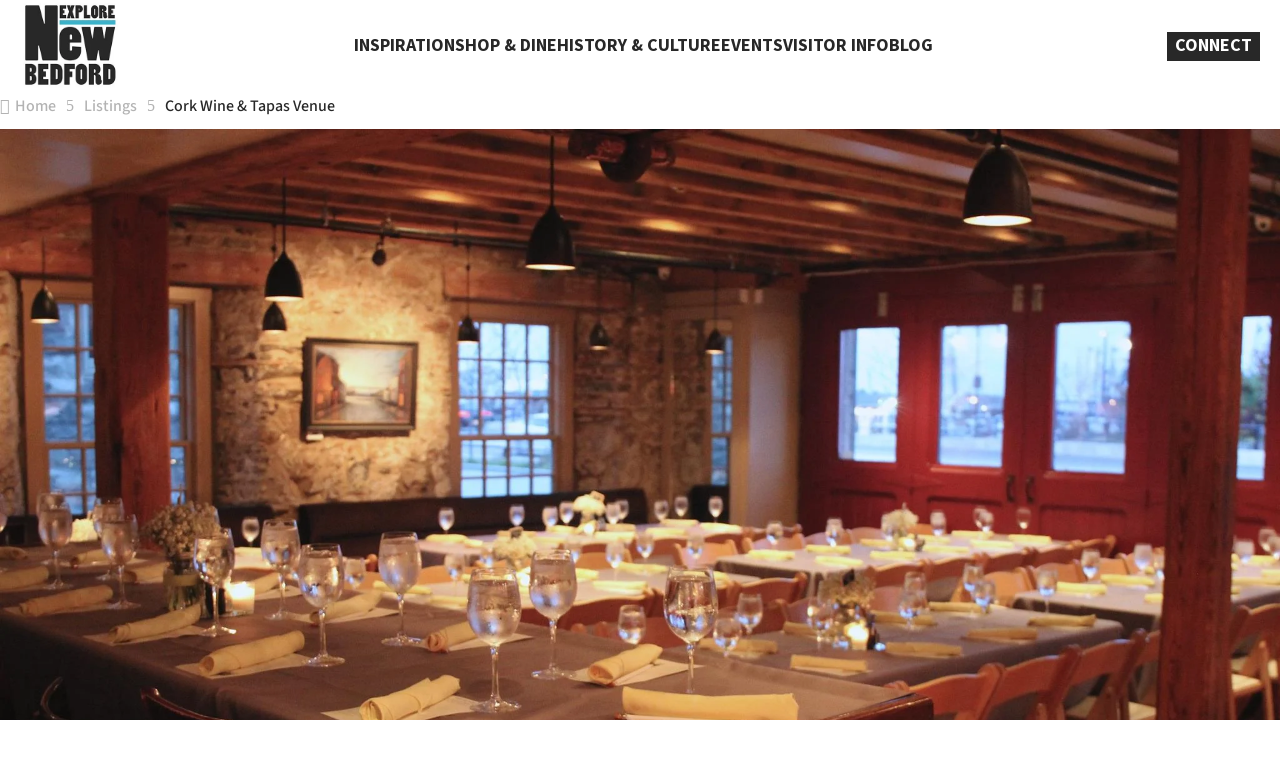

--- FILE ---
content_type: text/css; charset=UTF-8
request_url: https://explorenewbedford.org/wp-content/themes/Explore-New-Bedford-PSG/style.css?ver=4.27.4
body_size: -356
content:
/*
Theme Name: Explore New Bedford
Theme URI: https://explorenewbedford.org
Template: Divi
Author: PSG Media Solutions LLC
Author URI: https://psgmedia.co
Description: A custom theme for the City of New Bedford's Tourism Department.
Version: 4.23.0.1699158823
Updated: 2023-11-05 00:33:43

*/



--- FILE ---
content_type: application/javascript; charset=UTF-8
request_url: https://explorenewbedford.org/wp-content/plugins/supreme-modules-pro-for-divi/includes/modules/SocialShareButtons/frontend.min.js?ver=4.9.97.37
body_size: -377
content:
const socialShareButtons=document.querySelectorAll(".dsm-social-share-button-inner-wrapper");let windowFeatures="left=500,top=250,width=600,height=300";socialShareButtons.forEach(a=>{a.addEventListener("click",()=>{a.classList.contains("dsm-print")?print():a.classList.contains("dsm-email")?window.open(a.dataset.share_url):window.open(a.dataset.share_url,"mozillaWindow",windowFeatures)})})

--- FILE ---
content_type: application/javascript; charset=UTF-8
request_url: https://explorenewbedford.org/wp-content/plugins/divimenus/scripts/frontend-bundle.min.js?ver=2.21.0
body_size: 3373
content:
!function(e){var d={};function t(i){if(d[i])return d[i].exports;var n=d[i]={i,l:!1,exports:{}};return e[i].call(n.exports,n,n.exports,t),n.l=!0,n.exports}t.m=e,t.c=d,t.d=function(e,d,i){t.o(e,d)||Object.defineProperty(e,d,{configurable:!1,enumerable:!0,get:i})},t.n=function(e){var d=e&&e.__esModule?function(){return e.default}:function(){return e};return t.d(d,"a",d),d},t.o=function(e,d){return Object.prototype.hasOwnProperty.call(e,d)},t.p="/",t(t.s=15)}([,,,function(e,d){},function(e,d){},function(e,d){},function(e,d){},,,,,,,,,function(e,d,t){t(3),t(5),t(6),t(4),e.exports=t(16)},function(e,d){var t=!1,i=!1,n=!1,s="";window.divimenus={};var o=function(e,d,t,i,n){return e.hasClass(d)||e.hasClass(t)&&window.innerWidth>980||e.hasClass(i)&&window.innerWidth>767&&window.innerWidth<981||e.hasClass(n)&&window.innerWidth<768},a=function(e){if(e.length){var d=jQuery("[data-popup-id='".concat(e.attr("id"),"']"));l(d.children(".active"),"remove",!0,e.children(".dd-menu-item-modal"),!1),jQuery(".dd-divimenu").css("pointer-events","none"),s.includes("et_pb_video_box")&&e.find(".dd-menu-item-modal").html(s),e.removeClass("open"),jQuery("body").removeClass("dd-popup-active dd-popup-active--disable-page-scroll")}},r=function(e){jQuery(".dd-flex").each(function(){jQuery(this).hasClass(e)?(jQuery(this).removeClass("dd-divimenu-open"),l(jQuery(this).find(".dd-menu-button-content"),"remove")):jQuery(this).addClass("dd-divimenu-open")})},l=function(e,d,t,i,n){var s=e.hasClass("active-url");"remove"!==d||s?"toggle"!==d||s?"toggle"===d?e.toggleClass("dd-item-open"):"remove"===d?e.removeClass("dd-item-open"):"active-url"===d?e.addClass("active active-url"):"add"===d&&e.addClass("active dd-item-open"):e.toggleClass("active dd-item-open"):e.removeClass("active dd-item-open"),t&&i&&function(e,d,t,i){var n,s;if(d.stop(!1,!0),n=t?e.closest(".dd-mi").children("a").attr("data-effect-in"):e.closest(".dd-mi").children("a").attr("data-effect-out"))if(s=parseInt(e.closest(".dd-mi").children("a").attr("data-effect-ms")),"fade"===n)t?d.hide().fadeIn(s):d.fadeOut(s,function(){jQuery(this).parent(".dd-popup-c").hide(),m(e,d.closest(".dd-mi"))});else if("slidedown"===n&&i)d.slideDown(s);else if("slideup"===n&&i)d.slideUp(s,function(){m(e,d.closest(".dd-mi"))});else{jQuery("#page-container").css("overflow","hidden"),t&&d.css("display","block");var o="slideleft"===n||"slideup"===n?-100:100;d.animate({range:o},{step:function(e,d){d&&(d.start=0);var i=0;"slideleft"!==n&&"slideright"!==n||(i=e,i=t&&"slideleft"===n?e+100:t&&"slideright"===n?e-100:e,i+="%");var s=0;"slideup"!==n&&"slidedown"!==n||(s=e,s=t&&"slideup"===n?e+100:t&&"slidedown"===n?e-100:e,s+="%"),jQuery(this).css({transform:"translate3d("+i+","+s+", 0px)"})},duration:s,done:function(){jQuery(this).css("transform",""),jQuery("#page-container").css("overflow",""),t||(jQuery(this).hide().parent(".dd-popup-c").hide(),m(e,d.closest(".dd-mi")))}})}else t?(d.show(),p(d,!1)):(d.hide().parent(".dd-popup-c").hide(),m(e,d.closest(".dd-mi")));t&&window.et_pb_init_modules&&(window.et_pb_init_modules(),window.et_fix_pricing_currency_position()),jQuery(document).trigger(t?"divimenu-showing":"divimenu-hiding",[e,d,i])}(e,i,e.hasClass("dd-item-open"),n),e.hasClass("dd-item-open")||e.is(".dd-divimenu-open .dd-menu-button-content")?w(e,"data-hover"):(w(e,"data-desktop"),s||e.removeClass("hover"))},c=function(e,d){var t=jQuery(e.attr("data-selector"));d?l(e.closest(".dd-mi-w").find(".dd-item, .dd-tooltip"),"remove",!0,t,!1):(l(e.closest(".dd-mi-w").find(".dd-item, .dd-tooltip"),"remove",!1),t.hide()),e.removeClass("dd-show-hovered dd-show-clicked")},h=function(e,d){"show"===d?e.closest(".dd-divimenu").find(".dd-show:not(.dd-keep)").not(e).each(function(){c(jQuery(this),!1)}):"sub"===d?e.closest(".dd-divimenu").find(".dd-sub").not(e).each(function(){o(jQuery(this).parent(),"dd-h","dd-h-d","dd-h-t","dd-h-p")||(jQuery(this).attr("aria-expanded",!1),jQuery(this).siblings().hide(),l(jQuery(this).children(),"remove"))}):e.siblings(".dd-accordion").not(e).each(function(){jQuery(this).find("ul").first().hide(),l(jQuery(this).children(".dd-collapse"),"remove")})},u=function(e,d){!d&&e.closest(".dd-click").length||(e.addClass("hover"),e.hasClass("active")||e.parent().parent(".dd-divimenu-open").length||w(e,"data-hover"))},m=function(e,d){e.find(".dd-collapse").length||(d.removeClass("dd-sub-hover"),jQuery(".dd-sub-hover").length||d.closest(".et_pb_column").removeClass("dd-has-sub"),d.children("a").attr("aria-expanded",!1))};window.divimenus.handleDiviMenu=function(){jQuery(".dd-wrapper").css("display",""),!t&&window.innerWidth>980?(t=!0,i=n=!1,r("dd-closed-desktop")):!i&&window.innerWidth>767&&window.innerWidth<981?(i=!0,t=n=!1,r("dd-closed-tablet")):!n&&window.innerWidth<768&&(n=!0,t=i=!1,r("dd-closed-phone")),jQuery(".dd-sub-fw").each(function(){var e=jQuery(this).get(0).getBoundingClientRect();o(jQuery(this),"dd-h","dd-h-d","dd-h-t","dd-h-p")||o(jQuery(this),"dd-h-c","dd-h-c-d","dd-h-c-t","dd-h-c-p")?jQuery(this).find(".dd-menu-flex-sub").css({left:0-e.left,right:0-(document.body.clientWidth-e.right)}):jQuery(this).find(".dd-menu-flex-sub").css({left:"",right:""})})},window.divimenus.initActive=function(){jQuery(".dd-item").each(function(){l(jQuery(this),"")})};var p=function(e,d){window.et_process_animation_data&&(d?window.et_has_animation_data(e)&&window.et_remove_animation(e):e.add(e.find("div")).each(function(){window.et_has_animation_data(jQuery(this))&&(jQuery(this).removeClass("et_had_animation"),window.et_process_animation_data(jQuery(this)))}))},f=function(){return window.et_builder_utils_params&&"fe"===window.et_builder_utils_params.builderType},v=function(){return window.matchMedia("(pointer: coarse)").matches},w=function(e,d){e.parent().find(".dd-multi-value").each(function(){if(jQuery(this).is("img")?jQuery(this).attr("src",jQuery(this).attr(d)):jQuery(this).html(jQuery(this).attr(d)),jQuery(this).hasClass("dd-collapse"))return!1})},y=function(e){var d=document.documentElement.clientWidth*parseInt(e.parent().attr("data-width"))/100;e.css("width",e.parent().hasClass("dd-modal-width")&&d>1080?1080:d)};jQuery(function(e){var d=function(e){e.attr("data-sticky")&&setTimeout(function(){e.closest(".et_pb_sticky").length?e.attr("src",e.attr("data-sticky")).removeAttr("srcset"):window.innerWidth>980?e.attr("src",e.attr("data-src")):window.innerWidth>767&&window.innerWidth<981?e.attr("src",e.attr("data-src-t")):window.innerWidth<768&&e.attr("src",e.attr("data-src-p"))},10)};window.divimenus.initModule=function(){e(".dd-divimenu").each(function(){e(this).parents(".et_pb_column").first().addClass("dd-has-divimenu")}),window.divimenus.handleDiviMenu(),f()&&(e(".dd-mi.dd-active-url>a").each(function(){var d=e(this).attr("href");try{var t=new URL(e(this).attr("href"));d=t.hostname+t.pathname}catch(e){}var i=window.location.hostname===d||window.location.hostname+"/"===d;(i&&"/"===window.location.pathname||!i&&(window.location.hostname+window.location.pathname).includes(d))&&l(e(this).closest(".dd-mi-w").find(".dd-item, .dd-tooltip"),"active-url")}),e(".dd-mi>a").each(function(){var d=e(this).parent().siblings(".dd-popup-c").children().children().add(e(this).siblings(".dd-menu-flex-sub").children()).add(e(this).attr("data-selector"));p(d,!0)}),e(".dd-popup-c:not(.dds-popup-c)").each(function(){var d=function(e){var d="#page-container";return e.closest("#main-content .et-l--body").length?d="#main-content .et-l--body":e.closest("header.et-l--header").length?d="header.et-l--header":e.closest("footer.et-l--footer").length?d="footer.et-l--footer":e.closest("#main-content .et-l--post").length?d="#main-content .et-l--post":jQuery("#main-content .et-l--body").length?d="#main-content .et-l--body":jQuery("header.et-l--header").length?d="header.et-l--header":jQuery("footer.et-l--footer").length?d="footer.et-l--footer":jQuery("#main-content .et-l--post").length&&(d="#main-content .et-l--post"),d}(e(this));e(d).prepend(e(this).detach())})),window.divimenus.initActive();var t=new MutationObserver(function(d){d.forEach(function(d){e(d.target).attr("data-sticky")&&e(d.target).closest(".et_pb_sticky").length&&e(d.target).attr("src",e(d.target).attr("data-sticky")).removeAttr("srcset")})});e(".dd-logo img").each(function(){t.observe(this,{attributes:!0,attributeFilter:["srcset"]}),d(e(this))})},e(window).on("resize",function(){window.divimenus.handleDiviMenu()}),e(window).on("scroll resize",function(t){var i=e(this).scrollTop();e('.dd-mi.dd-active-url>a[href^="#"]').each(function(){var d=e(this).attr("href");if(d.length>1){var t=0;e("#wpadminbar, header .et_pb_section--fixed:visible, header .et_pb_sticky--top, .et-fixed-header").each(function(){t+=e(this).outerHeight()}),e(d).length&&Math.floor(e(d).offset().top)<=i+t&&Math.floor(e(d).offset().top+e(d).outerHeight())>i+t?l(e(this).closest(".dd-mi-w").find(".dd-item, .dd-tooltip"),"active-url"):(e(this).closest(".dd-mi-w").find(".dd-item, .dd-tooltip").removeClass("active-url"),e(this).children(".dd-item-open").length||l(e(this).closest(".dd-mi-w").find(".dd-item, .dd-tooltip"),"remove"))}}),e(".dd-logo img").each(function(){d(e(this))})}),e(document).on("click keydown",function(d){if("keydown"!==d.type||"Enter"===d.key){var t=e(d.target);e(".dd-show").each(function(){!e(this).hasClass("dd-show-close")||t.parents().is(".dd-mi-w, .dd-menu-button")||t.parents().is(e(this).attr("data-selector"))||c(e(this),!0)}),(t.is(".dd-close-icon")||jQuery(".dd-popup-c.open").length&&!t.parents().is(".dd-mi, .dd-menu-item-modal, .mfp-wrap")&&!t.is(".dd-title-clickable a"))&&a(jQuery(".dd-popup-c.open")),(t.is(".dd-collapse")||t.parent().is(".dd-collapse"))&&(d.preventDefault(),h(t.closest("li"),"wp"),l(t.closest("a"),"toggle",!0,t.closest("li").find("ul").first(),!0))}}),e(document).on("focusin",function(d){e(d.target).closest(".dd-sub-hover").length?d.preventDefault():e(".dd-sub-hover").length&&l(e(".dd-sub-hover").find(".dd-item"),"remove",!0,e(".dd-sub-hover").find(".dd-menu-flex-sub"),!0)}),e(document).on("focusout",function(d){e(d.target).is(".dd-item")&&l(e(d.target),"")}),e(document).on("keydown",function(e){"Escape"===e.key&&jQuery(".dd-popup-c.open").length&&a(jQuery(".dd-popup-c.open"))}),e("body").on("divipasswords",function(e){window.divimenus.initModule()}),e("body").on("mouseenter keydown",".dd-mi",function(d){"keydown"===d.type&&"Tab"!==d.key||f()&&o(e(this),"dd-h","dd-h-d","dd-h-t","dd-h-p")&&("keydown"!==d.type&&e(this).find(".dd-item").addClass("hover"),e(this).hasClass("dd-sub-hover")||(l(e(this).find(".dd-item"),"add",!0,e(this).find(".dd-menu-flex-sub"),!0),e(this).addClass("dd-sub-hover"),e(this).closest(".et_pb_column").addClass("dd-has-sub"),e(this).children("a").attr("aria-expanded",!0),e(this).find(".dd-menu-flex-sub").css("display","")))}),e("body").on("mouseleave",".dd-mi",function(){f()&&o(e(this),"dd-h","dd-h-d","dd-h-t","dd-h-p")&&l(e(this).find(".dd-item"),"remove",!0,e(this).find(".dd-menu-flex-sub"),!0)}),e("body").on("mouseenter",".dd-menu-button-content, .dd-menu-item-content",function(){u(e(this).add(e(this).closest(".dd-menu-button-content, .dd-menu-item").siblings(".dd-tooltip.dd-hover-enabled").find(".dd-title")),!1),e(this).parent().hasClass("dd-show-hover")&&!e(this).hasClass("active")&&(e(".dd-show-hovered").removeClass("dd-show-hovered"),e(this).closest(".dd-mi-w").find(".dd-item").not(this).parent().removeClass("dd-show-clicked"),e(this).parent().trigger("click",!0)),e(this).closest(".dd-menu-button-content, .dd-menu-item").siblings(".dd-tooltip--hover").css("opacity",1)}),e("body").on("mouseleave",".dd-menu-button-content, .dd-menu-item-content",function(){e(this).removeClass("hover"),e(this).hasClass("active")||e(this).parent().parent(".dd-divimenu-open").length||w(e(this),"data-desktop"),e(this).closest(".dd-menu-button-content, .dd-menu-item").siblings(".dd-tooltip.dd-hover-enabled").find(".dd-title").removeClass("hover"),e(this).closest(".dd-menu-button-content, .dd-menu-item").siblings(".dd-tooltip--hover").css("opacity","")}),e("body").on("click keydown",".dd-divimenu .dd-menu-button-content, .dd-menu-button .dd-title-clickable span",function(d,t){if("keydown"!==d.type||"Enter"===d.key||" "===d.key){var i=e(this);e(this).is(".dd-title-clickable span")&&(i=e(this).closest(".dd-dm").find(".dd-menu-button-content")),u(i,!0),i.closest(".dd-divimenu").toggleClass("dd-divimenu-open"),i.closest(".dd-flex").children(".et_pb_divimenus_flex_item").css("display",""),i.closest(".dd-divimenu-open").length?i.attr("aria-pressed",!0):(i.attr("aria-pressed",!1),i.closest(".dd-divimenu").find(".dd-show.dd-show-mb-close").each(function(){t||c(e(this),!0)}),(i.closest(".dd-click").length||v())&&(w(i,"data-desktop"),i.removeClass("hover"))),setTimeout(function(){"function"===typeof i.closest(".dd-dm:not(.dd-fixed)").divimenus_handle_overflow&&i.closest(".dd-dm:not(.dd-fixed)").divimenus_handle_overflow()},300)}}),e("body").on("click keydown",".dd-mi>a, .dd-menu-items .dd-title-clickable span",function(d,t){if("keydown"!==d.type||"Enter"===d.key){var i,n=e(this).is(".dd-title-clickable span")?e(this).closest(".dd-mi-w").find(".dd-mi>a"):e(this),a=!0,r=!0;if(n.hasClass("dd-modal")&&!e(".dd-popup-c.open").length){d.preventDefault();var c=n.attr("data-popup-id");if(c){var m=e("#"+c);s=m.children(".dd-menu-item-modal").html(),(i=m.children(".dd-menu-item-modal").children().not(".dd-close-icon")).length&&(-1!==window.getComputedStyle(i[0]).getPropertyValue("width").indexOf("px")||i.hasClass("et_pb_image")||i.hasClass("et_pb_blurb")||(y(i),jQuery(window).on("resize",function(){y(i)}))),m.css("display","flex").toggleClass("open"),e("body").addClass(n.hasClass("dd-disable-page-scroll")?"dd-popup-active dd-popup-active--disable-page-scroll":"dd-popup-active"),l(n.closest(".dd-mi-w").find(".dd-item, .dd-tooltip"),"add",!0,m.children(".dd-menu-item-modal"),!1),e(".dd-divimenu").css("pointer-events","auto")}}else if(n.hasClass("dd-show")){n.hasClass("dd-open-url")&&!v()||(d.preventDefault(),r=!1),t&&!n.hasClass("dd-show-clicked")?(n.addClass("dd-show-hovered"),w(n,"data-hover")):n.removeClass("dd-show-hovered").addClass("dd-show-clicked"),h(n,"show");var p=e(n.attr("data-selector"));l(n.closest(".dd-mi-w").find(".dd-item, .dd-tooltip"),n.hasClass("dd-toggle")?"toggle":"add",!0,p,!1)}else if(n.hasClass("dd-sub"))if(!v()&&n.hasClass("dd-open-url")||(d.preventDefault(),r=!1),o(n.parent(),"dd-h","dd-h-d","dd-h-t","dd-h-p"))"keydown"===d.type&&(a=!1);else{d.preventDefault(),r=!1,o(n.parent(),"dd-h-c","dd-h-c-d","dd-h-c-t","dd-h-c-p")&&(n.parent().addClass("dd-sub-hover"),n.closest(".et_pb_column").addClass("dd-has-sub")),n.attr("aria-expanded","false"===n.attr("aria-expanded"));var f=n.siblings();l(n.children(),"toggle",!0,f,!0),h(n,"sub")}else"#"===e(this).attr("href")&&d.preventDefault();"keydown"===d.type&&r&&n.get(0).click(),!n.closest(".dd-click").length&&!v()||n.closest(".dd-mi-w").find(".dd-item, .dd-tooltip").hasClass("active")||(a=!1),a&&u(n.closest(".dd-mi-w").find(".dd-item, .dd-tooltip"),!0)}}),e("body").on("mouseenter",".dd-tooltip .dd-title",function(){e(this).closest(".dd-menu-button, .dd-mi-w").find(".dd-item").trigger("mouseenter"),e(this).closest(".dd-hover-enabled:not(.dd-click)").length&&u(e(this),!1)}),e("body").on("mouseleave",".dd-tooltip .dd-title",function(){e(this).closest(".dd-menu-button, .dd-mi-w").find(".dd-item").trigger("mouseleave"),e(this).closest(".dd-hover-enabled").length&&e(this).removeClass("hover")}),e("a").on("click",function(){o(e(this).parent(),"dd-c","dd-c-d","dd-c-t","dd-c-p")&&e(this).closest(".dd-divimenu").find(".dd-menu-button-content").trigger("click",!0)}),window.divimenus.initModule()})}]);